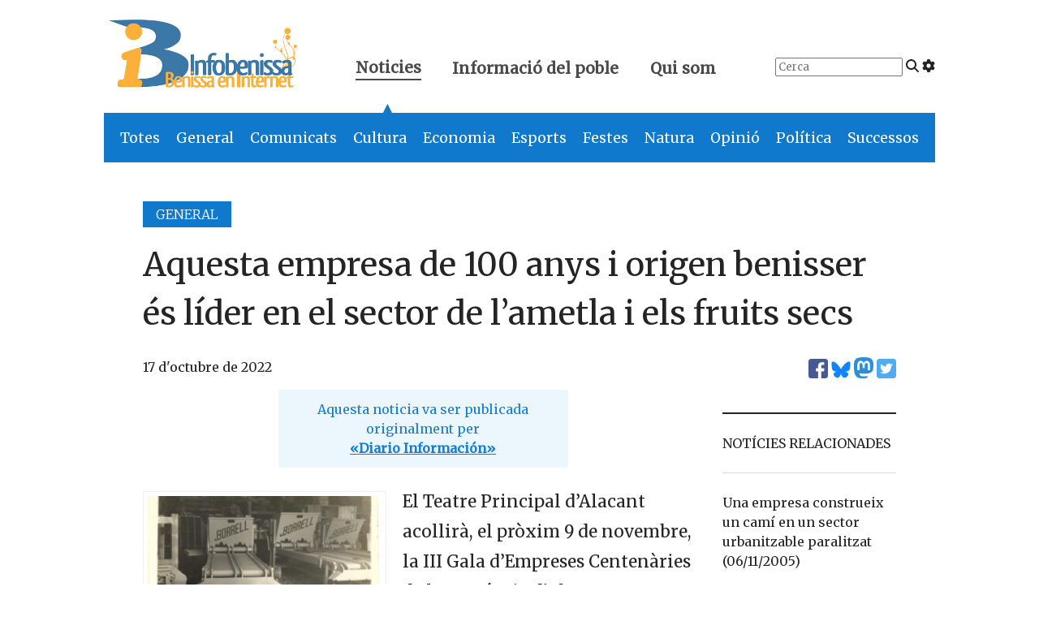

--- FILE ---
content_type: text/html; charset=UTF-8
request_url: https://www.infobenissa.com/noticies/general/aquesta-empresa-benissera-de-100-anys-es-lider-en-el-sector-de-lametla-i-els-fruits-secs/
body_size: 20375
content:
<!doctype html>
<!--[if lt IE 9]><html class="no-js no-svg ie lt-ie9 lt-ie8 lt-ie7" lang="ca"> <![endif]-->
<!--[if IE 9]><html class="no-js no-svg ie ie9 lt-ie9 lt-ie8" lang="ca"> <![endif]-->
<!--[if gt IE 9]><!--><html class="no-js no-svg" lang="ca"> <!--<![endif]-->
<head>
    <meta charset="UTF-8" />

    <link rel="preconnect" href="https://fonts.googleapis.com" crossorigin>
    <link rel="preload" as="style" href="https://fonts.googleapis.com/css2?family=Merriweather:wght@300;400&display=swap">
    <link rel="stylesheet" media="print" onload="this.onload=null;this.removeAttribute('media');" href="https://fonts.googleapis.com/css2?family=Merriweather:wght@300;400&display=swap">
    
    <script defer src="https://www.infobenissa.com/wp-content/themes/infobenissa/static/fontawesome.js" crossorigin="anonymous"></script>
    <link rel="stylesheet" href="https://www.infobenissa.com/wp-content/themes/infobenissa/static/main.css" type="text/css" media="screen" />
    <meta http-equiv="Content-Type" content="text/html; charset=UTF-8" />
    <meta http-equiv="X-UA-Compatible" content="IE=edge">
    <meta name="viewport" content="width=device-width, initial-scale=1">
    <link rel="author" href="https://www.infobenissa.com/wp-content/themes/infobenissa/humans.txt" />
    <link rel="pingback" href="https://www.infobenissa.com/xmlrpc.php" />
    <link rel="profile" href="http://gmpg.org/xfn/11">

    <!-- Google tag (gtag.js) -->
    <script async src="https://www.googletagmanager.com/gtag/js?id=G-0K00XNJQ5Q"></script>
    <script>
        window.dataLayer = window.dataLayer || [];
        function gtag(){dataLayer.push(arguments);}
        gtag('js', new Date());

        gtag('config', 'G-0K00XNJQ5Q');
    </script>

    <meta name='robots' content='index, follow, max-image-preview:large, max-snippet:-1, max-video-preview:-1' />
	<style>img:is([sizes="auto" i], [sizes^="auto," i]) { contain-intrinsic-size: 3000px 1500px }</style>
	
	<!-- This site is optimized with the Yoast SEO plugin v25.0 - https://yoast.com/wordpress/plugins/seo/ -->
	<title>Aquesta empresa de 100 anys i origen benisser és líder en el sector de l&#039;ametla i els fruits secs - Infobenissa</title>
	<link rel="canonical" href="https://www.infobenissa.com/noticies/general/aquesta-empresa-benissera-de-100-anys-es-lider-en-el-sector-de-lametla-i-els-fruits-secs/" />
	<meta property="og:locale" content="ca_ES" />
	<meta property="og:type" content="article" />
	<meta property="og:title" content="Aquesta empresa de 100 anys i origen benisser és líder en el sector de l&#039;ametla i els fruits secs - Infobenissa" />
	<meta property="og:description" content="El Teatre Principal d&#8217;Alacant acollirà, el pròxim 9 de novembre, la III Gala d&#8217;Empreses Centenàries de la província d&#8217;Alacant. Un esdeveniment organitzat per la Cambra d&#8217;Alacant i l&#8217;Associació de l&#8217;Empresa Familiar d&#8217;Alacant (AEFA) -amb el patrocini de Cajamar i la Diputació d&#8217;Alacant-, que té com a objectiu homenatjar les empreses més longeves de la nostra [&hellip;]" />
	<meta property="og:url" content="https://www.infobenissa.com/noticies/general/aquesta-empresa-benissera-de-100-anys-es-lider-en-el-sector-de-lametla-i-els-fruits-secs/" />
	<meta property="og:site_name" content="Infobenissa" />
	<meta property="article:publisher" content="https://www.facebook.com/Infobenissa" />
	<meta property="article:published_time" content="2022-10-17T13:16:57+00:00" />
	<meta property="og:image" content="https://www.infobenissa.com/wp-content/uploads/2022/10/foto1-300x169.jpeg" />
	<meta name="author" content="Joan B. Gandia" />
	<meta name="twitter:card" content="summary_large_image" />
	<meta name="twitter:creator" content="@infobenissa" />
	<meta name="twitter:site" content="@infobenissa" />
	<meta name="twitter:label1" content="Escrit per" />
	<meta name="twitter:data1" content="Joan B. Gandia" />
	<meta name="twitter:label2" content="Temps estimat de lectura" />
	<meta name="twitter:data2" content="10 minuts" />
	<script type="application/ld+json" class="yoast-schema-graph">{"@context":"https://schema.org","@graph":[{"@type":"Article","@id":"https://www.infobenissa.com/noticies/general/aquesta-empresa-benissera-de-100-anys-es-lider-en-el-sector-de-lametla-i-els-fruits-secs/#article","isPartOf":{"@id":"https://www.infobenissa.com/noticies/general/aquesta-empresa-benissera-de-100-anys-es-lider-en-el-sector-de-lametla-i-els-fruits-secs/"},"author":{"name":"Joan B. Gandia","@id":"https://www.infobenissa.com/#/schema/person/659dea6e22d3a4019d9d53e7f5528e9e"},"headline":"Aquesta empresa de 100 anys i origen benisser és líder en el sector de l&#8217;ametla i els fruits secs","datePublished":"2022-10-17T13:16:57+00:00","mainEntityOfPage":{"@id":"https://www.infobenissa.com/noticies/general/aquesta-empresa-benissera-de-100-anys-es-lider-en-el-sector-de-lametla-i-els-fruits-secs/"},"wordCount":2068,"commentCount":0,"publisher":{"@id":"https://www.infobenissa.com/#organization"},"image":{"@id":"https://www.infobenissa.com/noticies/general/aquesta-empresa-benissera-de-100-anys-es-lider-en-el-sector-de-lametla-i-els-fruits-secs/#primaryimage"},"thumbnailUrl":"https://www.infobenissa.com/wp-content/uploads/2022/10/foto1-300x169.jpeg","keywords":["Àngel Borrell Ivars","Borrell SA"],"articleSection":["Destacada","General"],"inLanguage":"ca","potentialAction":[{"@type":"CommentAction","name":"Comment","target":["https://www.infobenissa.com/noticies/general/aquesta-empresa-benissera-de-100-anys-es-lider-en-el-sector-de-lametla-i-els-fruits-secs/#respond"]}]},{"@type":"WebPage","@id":"https://www.infobenissa.com/noticies/general/aquesta-empresa-benissera-de-100-anys-es-lider-en-el-sector-de-lametla-i-els-fruits-secs/","url":"https://www.infobenissa.com/noticies/general/aquesta-empresa-benissera-de-100-anys-es-lider-en-el-sector-de-lametla-i-els-fruits-secs/","name":"Aquesta empresa de 100 anys i origen benisser és líder en el sector de l'ametla i els fruits secs - Infobenissa","isPartOf":{"@id":"https://www.infobenissa.com/#website"},"primaryImageOfPage":{"@id":"https://www.infobenissa.com/noticies/general/aquesta-empresa-benissera-de-100-anys-es-lider-en-el-sector-de-lametla-i-els-fruits-secs/#primaryimage"},"image":{"@id":"https://www.infobenissa.com/noticies/general/aquesta-empresa-benissera-de-100-anys-es-lider-en-el-sector-de-lametla-i-els-fruits-secs/#primaryimage"},"thumbnailUrl":"https://www.infobenissa.com/wp-content/uploads/2022/10/foto1-300x169.jpeg","datePublished":"2022-10-17T13:16:57+00:00","inLanguage":"ca","potentialAction":[{"@type":"ReadAction","target":["https://www.infobenissa.com/noticies/general/aquesta-empresa-benissera-de-100-anys-es-lider-en-el-sector-de-lametla-i-els-fruits-secs/"]}]},{"@type":"ImageObject","inLanguage":"ca","@id":"https://www.infobenissa.com/noticies/general/aquesta-empresa-benissera-de-100-anys-es-lider-en-el-sector-de-lametla-i-els-fruits-secs/#primaryimage","url":"https://www.infobenissa.com/wp-content/uploads/2022/10/foto1-300x169.jpeg","contentUrl":"https://www.infobenissa.com/wp-content/uploads/2022/10/foto1-300x169.jpeg"},{"@type":"WebSite","@id":"https://www.infobenissa.com/#website","url":"https://www.infobenissa.com/","name":"Infobenissa","description":"","publisher":{"@id":"https://www.infobenissa.com/#organization"},"potentialAction":[{"@type":"SearchAction","target":{"@type":"EntryPoint","urlTemplate":"https://www.infobenissa.com/?s={search_term_string}"},"query-input":{"@type":"PropertyValueSpecification","valueRequired":true,"valueName":"search_term_string"}}],"inLanguage":"ca"},{"@type":"Organization","@id":"https://www.infobenissa.com/#organization","name":"Infobenissa","url":"https://www.infobenissa.com/","logo":{"@type":"ImageObject","inLanguage":"ca","@id":"https://www.infobenissa.com/#/schema/logo/image/","url":"https://www.infobenissa.com/wp-content/uploads/2011/03/infobenissalogo.png","contentUrl":"https://www.infobenissa.com/wp-content/uploads/2011/03/infobenissalogo.png","width":453,"height":289,"caption":"Infobenissa"},"image":{"@id":"https://www.infobenissa.com/#/schema/logo/image/"},"sameAs":["https://www.facebook.com/Infobenissa","https://x.com/infobenissa"]},{"@type":"Person","@id":"https://www.infobenissa.com/#/schema/person/659dea6e22d3a4019d9d53e7f5528e9e","name":"Joan B. Gandia","image":{"@type":"ImageObject","inLanguage":"ca","@id":"https://www.infobenissa.com/#/schema/person/image/","url":"https://secure.gravatar.com/avatar/907fccd1efb80484e41b20895d6ee280c8c01d1425f7fca30e410e9410bfa2ce?s=96&d=mm&r=g","contentUrl":"https://secure.gravatar.com/avatar/907fccd1efb80484e41b20895d6ee280c8c01d1425f7fca30e410e9410bfa2ce?s=96&d=mm&r=g","caption":"Joan B. Gandia"},"url":"https://www.infobenissa.com/author/joanba/"}]}</script>
	<!-- / Yoast SEO plugin. -->


<link rel='dns-prefetch' href='//secure.gravatar.com' />
<link rel='dns-prefetch' href='//stats.wp.com' />
<link rel="alternate" type="application/rss+xml" title="Infobenissa &raquo; Canal d&#039;informació" href="https://www.infobenissa.com/feed/" />
<link rel="alternate" type="application/rss+xml" title="Infobenissa &raquo; Canal dels comentaris" href="https://www.infobenissa.com/comments/feed/" />
<link rel="alternate" type="application/rss+xml" title="Infobenissa &raquo; Aquesta empresa de 100 anys i origen benisser és líder en el sector de l&#8217;ametla i els fruits secs Canal dels comentaris" href="https://www.infobenissa.com/noticies/general/aquesta-empresa-benissera-de-100-anys-es-lider-en-el-sector-de-lametla-i-els-fruits-secs/feed/" />
<script type="text/javascript">
/* <![CDATA[ */
window._wpemojiSettings = {"baseUrl":"https:\/\/s.w.org\/images\/core\/emoji\/16.0.1\/72x72\/","ext":".png","svgUrl":"https:\/\/s.w.org\/images\/core\/emoji\/16.0.1\/svg\/","svgExt":".svg","source":{"concatemoji":"https:\/\/www.infobenissa.com\/wp-includes\/js\/wp-emoji-release.min.js?ver=6.8.3"}};
/*! This file is auto-generated */
!function(s,n){var o,i,e;function c(e){try{var t={supportTests:e,timestamp:(new Date).valueOf()};sessionStorage.setItem(o,JSON.stringify(t))}catch(e){}}function p(e,t,n){e.clearRect(0,0,e.canvas.width,e.canvas.height),e.fillText(t,0,0);var t=new Uint32Array(e.getImageData(0,0,e.canvas.width,e.canvas.height).data),a=(e.clearRect(0,0,e.canvas.width,e.canvas.height),e.fillText(n,0,0),new Uint32Array(e.getImageData(0,0,e.canvas.width,e.canvas.height).data));return t.every(function(e,t){return e===a[t]})}function u(e,t){e.clearRect(0,0,e.canvas.width,e.canvas.height),e.fillText(t,0,0);for(var n=e.getImageData(16,16,1,1),a=0;a<n.data.length;a++)if(0!==n.data[a])return!1;return!0}function f(e,t,n,a){switch(t){case"flag":return n(e,"\ud83c\udff3\ufe0f\u200d\u26a7\ufe0f","\ud83c\udff3\ufe0f\u200b\u26a7\ufe0f")?!1:!n(e,"\ud83c\udde8\ud83c\uddf6","\ud83c\udde8\u200b\ud83c\uddf6")&&!n(e,"\ud83c\udff4\udb40\udc67\udb40\udc62\udb40\udc65\udb40\udc6e\udb40\udc67\udb40\udc7f","\ud83c\udff4\u200b\udb40\udc67\u200b\udb40\udc62\u200b\udb40\udc65\u200b\udb40\udc6e\u200b\udb40\udc67\u200b\udb40\udc7f");case"emoji":return!a(e,"\ud83e\udedf")}return!1}function g(e,t,n,a){var r="undefined"!=typeof WorkerGlobalScope&&self instanceof WorkerGlobalScope?new OffscreenCanvas(300,150):s.createElement("canvas"),o=r.getContext("2d",{willReadFrequently:!0}),i=(o.textBaseline="top",o.font="600 32px Arial",{});return e.forEach(function(e){i[e]=t(o,e,n,a)}),i}function t(e){var t=s.createElement("script");t.src=e,t.defer=!0,s.head.appendChild(t)}"undefined"!=typeof Promise&&(o="wpEmojiSettingsSupports",i=["flag","emoji"],n.supports={everything:!0,everythingExceptFlag:!0},e=new Promise(function(e){s.addEventListener("DOMContentLoaded",e,{once:!0})}),new Promise(function(t){var n=function(){try{var e=JSON.parse(sessionStorage.getItem(o));if("object"==typeof e&&"number"==typeof e.timestamp&&(new Date).valueOf()<e.timestamp+604800&&"object"==typeof e.supportTests)return e.supportTests}catch(e){}return null}();if(!n){if("undefined"!=typeof Worker&&"undefined"!=typeof OffscreenCanvas&&"undefined"!=typeof URL&&URL.createObjectURL&&"undefined"!=typeof Blob)try{var e="postMessage("+g.toString()+"("+[JSON.stringify(i),f.toString(),p.toString(),u.toString()].join(",")+"));",a=new Blob([e],{type:"text/javascript"}),r=new Worker(URL.createObjectURL(a),{name:"wpTestEmojiSupports"});return void(r.onmessage=function(e){c(n=e.data),r.terminate(),t(n)})}catch(e){}c(n=g(i,f,p,u))}t(n)}).then(function(e){for(var t in e)n.supports[t]=e[t],n.supports.everything=n.supports.everything&&n.supports[t],"flag"!==t&&(n.supports.everythingExceptFlag=n.supports.everythingExceptFlag&&n.supports[t]);n.supports.everythingExceptFlag=n.supports.everythingExceptFlag&&!n.supports.flag,n.DOMReady=!1,n.readyCallback=function(){n.DOMReady=!0}}).then(function(){return e}).then(function(){var e;n.supports.everything||(n.readyCallback(),(e=n.source||{}).concatemoji?t(e.concatemoji):e.wpemoji&&e.twemoji&&(t(e.twemoji),t(e.wpemoji)))}))}((window,document),window._wpemojiSettings);
/* ]]> */
</script>
<style id='wp-emoji-styles-inline-css' type='text/css'>

	img.wp-smiley, img.emoji {
		display: inline !important;
		border: none !important;
		box-shadow: none !important;
		height: 1em !important;
		width: 1em !important;
		margin: 0 0.07em !important;
		vertical-align: -0.1em !important;
		background: none !important;
		padding: 0 !important;
	}
</style>
<link rel='stylesheet' id='wp-block-library-css' href='https://www.infobenissa.com/wp-includes/css/dist/block-library/style.min.css?ver=6.8.3' type='text/css' media='all' />
<style id='classic-theme-styles-inline-css' type='text/css'>
/*! This file is auto-generated */
.wp-block-button__link{color:#fff;background-color:#32373c;border-radius:9999px;box-shadow:none;text-decoration:none;padding:calc(.667em + 2px) calc(1.333em + 2px);font-size:1.125em}.wp-block-file__button{background:#32373c;color:#fff;text-decoration:none}
</style>
<link rel='stylesheet' id='mediaelement-css' href='https://www.infobenissa.com/wp-includes/js/mediaelement/mediaelementplayer-legacy.min.css?ver=4.2.17' type='text/css' media='all' />
<link rel='stylesheet' id='wp-mediaelement-css' href='https://www.infobenissa.com/wp-includes/js/mediaelement/wp-mediaelement.min.css?ver=6.8.3' type='text/css' media='all' />
<style id='jetpack-sharing-buttons-style-inline-css' type='text/css'>
.jetpack-sharing-buttons__services-list{display:flex;flex-direction:row;flex-wrap:wrap;gap:0;list-style-type:none;margin:5px;padding:0}.jetpack-sharing-buttons__services-list.has-small-icon-size{font-size:12px}.jetpack-sharing-buttons__services-list.has-normal-icon-size{font-size:16px}.jetpack-sharing-buttons__services-list.has-large-icon-size{font-size:24px}.jetpack-sharing-buttons__services-list.has-huge-icon-size{font-size:36px}@media print{.jetpack-sharing-buttons__services-list{display:none!important}}.editor-styles-wrapper .wp-block-jetpack-sharing-buttons{gap:0;padding-inline-start:0}ul.jetpack-sharing-buttons__services-list.has-background{padding:1.25em 2.375em}
</style>
<style id='global-styles-inline-css' type='text/css'>
:root{--wp--preset--aspect-ratio--square: 1;--wp--preset--aspect-ratio--4-3: 4/3;--wp--preset--aspect-ratio--3-4: 3/4;--wp--preset--aspect-ratio--3-2: 3/2;--wp--preset--aspect-ratio--2-3: 2/3;--wp--preset--aspect-ratio--16-9: 16/9;--wp--preset--aspect-ratio--9-16: 9/16;--wp--preset--color--black: #000000;--wp--preset--color--cyan-bluish-gray: #abb8c3;--wp--preset--color--white: #ffffff;--wp--preset--color--pale-pink: #f78da7;--wp--preset--color--vivid-red: #cf2e2e;--wp--preset--color--luminous-vivid-orange: #ff6900;--wp--preset--color--luminous-vivid-amber: #fcb900;--wp--preset--color--light-green-cyan: #7bdcb5;--wp--preset--color--vivid-green-cyan: #00d084;--wp--preset--color--pale-cyan-blue: #8ed1fc;--wp--preset--color--vivid-cyan-blue: #0693e3;--wp--preset--color--vivid-purple: #9b51e0;--wp--preset--gradient--vivid-cyan-blue-to-vivid-purple: linear-gradient(135deg,rgba(6,147,227,1) 0%,rgb(155,81,224) 100%);--wp--preset--gradient--light-green-cyan-to-vivid-green-cyan: linear-gradient(135deg,rgb(122,220,180) 0%,rgb(0,208,130) 100%);--wp--preset--gradient--luminous-vivid-amber-to-luminous-vivid-orange: linear-gradient(135deg,rgba(252,185,0,1) 0%,rgba(255,105,0,1) 100%);--wp--preset--gradient--luminous-vivid-orange-to-vivid-red: linear-gradient(135deg,rgba(255,105,0,1) 0%,rgb(207,46,46) 100%);--wp--preset--gradient--very-light-gray-to-cyan-bluish-gray: linear-gradient(135deg,rgb(238,238,238) 0%,rgb(169,184,195) 100%);--wp--preset--gradient--cool-to-warm-spectrum: linear-gradient(135deg,rgb(74,234,220) 0%,rgb(151,120,209) 20%,rgb(207,42,186) 40%,rgb(238,44,130) 60%,rgb(251,105,98) 80%,rgb(254,248,76) 100%);--wp--preset--gradient--blush-light-purple: linear-gradient(135deg,rgb(255,206,236) 0%,rgb(152,150,240) 100%);--wp--preset--gradient--blush-bordeaux: linear-gradient(135deg,rgb(254,205,165) 0%,rgb(254,45,45) 50%,rgb(107,0,62) 100%);--wp--preset--gradient--luminous-dusk: linear-gradient(135deg,rgb(255,203,112) 0%,rgb(199,81,192) 50%,rgb(65,88,208) 100%);--wp--preset--gradient--pale-ocean: linear-gradient(135deg,rgb(255,245,203) 0%,rgb(182,227,212) 50%,rgb(51,167,181) 100%);--wp--preset--gradient--electric-grass: linear-gradient(135deg,rgb(202,248,128) 0%,rgb(113,206,126) 100%);--wp--preset--gradient--midnight: linear-gradient(135deg,rgb(2,3,129) 0%,rgb(40,116,252) 100%);--wp--preset--font-size--small: 13px;--wp--preset--font-size--medium: 20px;--wp--preset--font-size--large: 36px;--wp--preset--font-size--x-large: 42px;--wp--preset--spacing--20: 0.44rem;--wp--preset--spacing--30: 0.67rem;--wp--preset--spacing--40: 1rem;--wp--preset--spacing--50: 1.5rem;--wp--preset--spacing--60: 2.25rem;--wp--preset--spacing--70: 3.38rem;--wp--preset--spacing--80: 5.06rem;--wp--preset--shadow--natural: 6px 6px 9px rgba(0, 0, 0, 0.2);--wp--preset--shadow--deep: 12px 12px 50px rgba(0, 0, 0, 0.4);--wp--preset--shadow--sharp: 6px 6px 0px rgba(0, 0, 0, 0.2);--wp--preset--shadow--outlined: 6px 6px 0px -3px rgba(255, 255, 255, 1), 6px 6px rgba(0, 0, 0, 1);--wp--preset--shadow--crisp: 6px 6px 0px rgba(0, 0, 0, 1);}:where(.is-layout-flex){gap: 0.5em;}:where(.is-layout-grid){gap: 0.5em;}body .is-layout-flex{display: flex;}.is-layout-flex{flex-wrap: wrap;align-items: center;}.is-layout-flex > :is(*, div){margin: 0;}body .is-layout-grid{display: grid;}.is-layout-grid > :is(*, div){margin: 0;}:where(.wp-block-columns.is-layout-flex){gap: 2em;}:where(.wp-block-columns.is-layout-grid){gap: 2em;}:where(.wp-block-post-template.is-layout-flex){gap: 1.25em;}:where(.wp-block-post-template.is-layout-grid){gap: 1.25em;}.has-black-color{color: var(--wp--preset--color--black) !important;}.has-cyan-bluish-gray-color{color: var(--wp--preset--color--cyan-bluish-gray) !important;}.has-white-color{color: var(--wp--preset--color--white) !important;}.has-pale-pink-color{color: var(--wp--preset--color--pale-pink) !important;}.has-vivid-red-color{color: var(--wp--preset--color--vivid-red) !important;}.has-luminous-vivid-orange-color{color: var(--wp--preset--color--luminous-vivid-orange) !important;}.has-luminous-vivid-amber-color{color: var(--wp--preset--color--luminous-vivid-amber) !important;}.has-light-green-cyan-color{color: var(--wp--preset--color--light-green-cyan) !important;}.has-vivid-green-cyan-color{color: var(--wp--preset--color--vivid-green-cyan) !important;}.has-pale-cyan-blue-color{color: var(--wp--preset--color--pale-cyan-blue) !important;}.has-vivid-cyan-blue-color{color: var(--wp--preset--color--vivid-cyan-blue) !important;}.has-vivid-purple-color{color: var(--wp--preset--color--vivid-purple) !important;}.has-black-background-color{background-color: var(--wp--preset--color--black) !important;}.has-cyan-bluish-gray-background-color{background-color: var(--wp--preset--color--cyan-bluish-gray) !important;}.has-white-background-color{background-color: var(--wp--preset--color--white) !important;}.has-pale-pink-background-color{background-color: var(--wp--preset--color--pale-pink) !important;}.has-vivid-red-background-color{background-color: var(--wp--preset--color--vivid-red) !important;}.has-luminous-vivid-orange-background-color{background-color: var(--wp--preset--color--luminous-vivid-orange) !important;}.has-luminous-vivid-amber-background-color{background-color: var(--wp--preset--color--luminous-vivid-amber) !important;}.has-light-green-cyan-background-color{background-color: var(--wp--preset--color--light-green-cyan) !important;}.has-vivid-green-cyan-background-color{background-color: var(--wp--preset--color--vivid-green-cyan) !important;}.has-pale-cyan-blue-background-color{background-color: var(--wp--preset--color--pale-cyan-blue) !important;}.has-vivid-cyan-blue-background-color{background-color: var(--wp--preset--color--vivid-cyan-blue) !important;}.has-vivid-purple-background-color{background-color: var(--wp--preset--color--vivid-purple) !important;}.has-black-border-color{border-color: var(--wp--preset--color--black) !important;}.has-cyan-bluish-gray-border-color{border-color: var(--wp--preset--color--cyan-bluish-gray) !important;}.has-white-border-color{border-color: var(--wp--preset--color--white) !important;}.has-pale-pink-border-color{border-color: var(--wp--preset--color--pale-pink) !important;}.has-vivid-red-border-color{border-color: var(--wp--preset--color--vivid-red) !important;}.has-luminous-vivid-orange-border-color{border-color: var(--wp--preset--color--luminous-vivid-orange) !important;}.has-luminous-vivid-amber-border-color{border-color: var(--wp--preset--color--luminous-vivid-amber) !important;}.has-light-green-cyan-border-color{border-color: var(--wp--preset--color--light-green-cyan) !important;}.has-vivid-green-cyan-border-color{border-color: var(--wp--preset--color--vivid-green-cyan) !important;}.has-pale-cyan-blue-border-color{border-color: var(--wp--preset--color--pale-cyan-blue) !important;}.has-vivid-cyan-blue-border-color{border-color: var(--wp--preset--color--vivid-cyan-blue) !important;}.has-vivid-purple-border-color{border-color: var(--wp--preset--color--vivid-purple) !important;}.has-vivid-cyan-blue-to-vivid-purple-gradient-background{background: var(--wp--preset--gradient--vivid-cyan-blue-to-vivid-purple) !important;}.has-light-green-cyan-to-vivid-green-cyan-gradient-background{background: var(--wp--preset--gradient--light-green-cyan-to-vivid-green-cyan) !important;}.has-luminous-vivid-amber-to-luminous-vivid-orange-gradient-background{background: var(--wp--preset--gradient--luminous-vivid-amber-to-luminous-vivid-orange) !important;}.has-luminous-vivid-orange-to-vivid-red-gradient-background{background: var(--wp--preset--gradient--luminous-vivid-orange-to-vivid-red) !important;}.has-very-light-gray-to-cyan-bluish-gray-gradient-background{background: var(--wp--preset--gradient--very-light-gray-to-cyan-bluish-gray) !important;}.has-cool-to-warm-spectrum-gradient-background{background: var(--wp--preset--gradient--cool-to-warm-spectrum) !important;}.has-blush-light-purple-gradient-background{background: var(--wp--preset--gradient--blush-light-purple) !important;}.has-blush-bordeaux-gradient-background{background: var(--wp--preset--gradient--blush-bordeaux) !important;}.has-luminous-dusk-gradient-background{background: var(--wp--preset--gradient--luminous-dusk) !important;}.has-pale-ocean-gradient-background{background: var(--wp--preset--gradient--pale-ocean) !important;}.has-electric-grass-gradient-background{background: var(--wp--preset--gradient--electric-grass) !important;}.has-midnight-gradient-background{background: var(--wp--preset--gradient--midnight) !important;}.has-small-font-size{font-size: var(--wp--preset--font-size--small) !important;}.has-medium-font-size{font-size: var(--wp--preset--font-size--medium) !important;}.has-large-font-size{font-size: var(--wp--preset--font-size--large) !important;}.has-x-large-font-size{font-size: var(--wp--preset--font-size--x-large) !important;}
:where(.wp-block-post-template.is-layout-flex){gap: 1.25em;}:where(.wp-block-post-template.is-layout-grid){gap: 1.25em;}
:where(.wp-block-columns.is-layout-flex){gap: 2em;}:where(.wp-block-columns.is-layout-grid){gap: 2em;}
:root :where(.wp-block-pullquote){font-size: 1.5em;line-height: 1.6;}
</style>
<style id='akismet-widget-style-inline-css' type='text/css'>

			.a-stats {
				--akismet-color-mid-green: #357b49;
				--akismet-color-white: #fff;
				--akismet-color-light-grey: #f6f7f7;

				max-width: 350px;
				width: auto;
			}

			.a-stats * {
				all: unset;
				box-sizing: border-box;
			}

			.a-stats strong {
				font-weight: 600;
			}

			.a-stats a.a-stats__link,
			.a-stats a.a-stats__link:visited,
			.a-stats a.a-stats__link:active {
				background: var(--akismet-color-mid-green);
				border: none;
				box-shadow: none;
				border-radius: 8px;
				color: var(--akismet-color-white);
				cursor: pointer;
				display: block;
				font-family: -apple-system, BlinkMacSystemFont, 'Segoe UI', 'Roboto', 'Oxygen-Sans', 'Ubuntu', 'Cantarell', 'Helvetica Neue', sans-serif;
				font-weight: 500;
				padding: 12px;
				text-align: center;
				text-decoration: none;
				transition: all 0.2s ease;
			}

			/* Extra specificity to deal with TwentyTwentyOne focus style */
			.widget .a-stats a.a-stats__link:focus {
				background: var(--akismet-color-mid-green);
				color: var(--akismet-color-white);
				text-decoration: none;
			}

			.a-stats a.a-stats__link:hover {
				filter: brightness(110%);
				box-shadow: 0 4px 12px rgba(0, 0, 0, 0.06), 0 0 2px rgba(0, 0, 0, 0.16);
			}

			.a-stats .count {
				color: var(--akismet-color-white);
				display: block;
				font-size: 1.5em;
				line-height: 1.4;
				padding: 0 13px;
				white-space: nowrap;
			}
		
</style>
<link rel='stylesheet' id='slb_core-css' href='https://www.infobenissa.com/wp-content/plugins/simple-lightbox/client/css/app.css?ver=2.9.4' type='text/css' media='all' />
<link rel="https://api.w.org/" href="https://www.infobenissa.com/wp-json/" /><link rel="alternate" title="JSON" type="application/json" href="https://www.infobenissa.com/wp-json/wp/v2/posts/34175" /><link rel="EditURI" type="application/rsd+xml" title="RSD" href="https://www.infobenissa.com/xmlrpc.php?rsd" />
<meta name="generator" content="WordPress 6.8.3" />
<link rel='shortlink' href='https://www.infobenissa.com/?p=34175' />
<link rel="alternate" title="oEmbed (JSON)" type="application/json+oembed" href="https://www.infobenissa.com/wp-json/oembed/1.0/embed?url=https%3A%2F%2Fwww.infobenissa.com%2Fnoticies%2Fgeneral%2Faquesta-empresa-benissera-de-100-anys-es-lider-en-el-sector-de-lametla-i-els-fruits-secs%2F" />
<link rel="alternate" title="oEmbed (XML)" type="text/xml+oembed" href="https://www.infobenissa.com/wp-json/oembed/1.0/embed?url=https%3A%2F%2Fwww.infobenissa.com%2Fnoticies%2Fgeneral%2Faquesta-empresa-benissera-de-100-anys-es-lider-en-el-sector-de-lametla-i-els-fruits-secs%2F&#038;format=xml" />
	<style>img#wpstats{display:none}</style>
		      
    <script src="https://unpkg.com/htmx.org@1.9.10"></script>
    <script src="https://unpkg.com/htmx.org/dist/ext/preload.js"></script>


			</head>

	<body class="wp-singular post-template-default single single-post postid-34175 single-format-standard wp-theme-infobenissa" data-template="base.twig" hx-ext="preload" preload="mouseover">

		<header hx-boost="true" hx-select="#content" hx-target="#content" hx-swap="outerHTML show:window:top">
			<div class="is-hidden-mobile">
    <section class="top-header level">
        <div class="level-left">
            <div class="level-item logo">
                <a href="https://www.infobenissa.com">
                <span aria-hidden="true">
                    <img alt="Infobenissa" class="logo" src="https://www.infobenissa.com/wp-content/themes/infobenissa/img/logo.png">
                    <span class="is-hidden">Infobenissa, Benissa en Internet</span>
                </span>
                </a>
            </div>
            <div class="level-item top-nav">
                <a class="active" href="#" id="top-menu-noticies">
                    Noticies
                    <span class="arrow is-hidden-mobile" id="noticies-arrow">▲</span>
                </a>
                <a href="#" id="top-menu-informacio">
                    Informació del poble
                    <span class="arrow is-hidden is-hidden-mobile" id="poble-arrow">▲</span>
                </a>
                <a href="/qui-som/" id="top-menu-quant-a">
                    Qui som
                </a>
            </div>
        </div>
        <div class="level-right top-right is-hidden-touch">
            <div class="level-item">
                <form id="top-search" action="/cercador-noticies/" method="get">
                    <input class="search-input" placeholder="Cerca" type="search" name="_s">
                    <i class="fa-solid fa-magnifying-glass"></i>
                    <a href="/cercador-noticies/"><i class="fa-solid fa-gear" title="Cerca avançada"></i></a>
                </form>
            </div>
                    </div>
    </section>
    <section class="second-level-nav">
        <nav class="second-noticies" id="second-noticies">
            <ul>
                <li class="is-general"><a href="/noticies/">Totes</a></li>
                <li class="is-general"><a href="/noticies/general/">General</a></li>
                <li class="is-comunicat"><a href="/noticies/comunicat/">Comunicats</a></li>
                <li class="is-cultura"><a href="/noticies/cultura/">Cultura</a></li>
                <li class="is-economia"><a href="/noticies/economia/">Economia</a></li>
                <li class="is-esports"><a href="/noticies/esports/">Esports</a></li>
                <li class="is-festes"><a href="/noticies/festes/">Festes</a></li>
                <li class="is-natura"><a href="/noticies/natura/">Natura</a></li>
                <li class="is-opinio"><a href="/noticies/opinio/">Opinió</a></li>
                <li class="is-politica"><a href="/noticies/politica/">Política</a></li>
                <li class="is-successos"><a href="/noticies/successos/">Successos</a></li>
            </ul>
        </nav>
        <nav class="second-poble is-hidden" id="second-poble">
            <ul>
                <li><a hx-disable="hx-disable" href="/eleccions/">Eleccions 2023</a></li>
                <li><a href="/historia-de-benissa/">Història de Benissa</a></li>
                <li><a href="/especial/">Especials informatius</a></li>
                <li><a href="/preguntes-al-cronista/">Preguntes al cronista</a></li>
                <li><a hx-disable="hx-disable" href="/la-cambra/">La cambra: documents d'interés</a></li>
            </ul>
        </nav>
    </section>
</div>
<div class="is-hidden-tablet">
    <nav aria-label="main navigation" class="navbar" role="navigation">
        <div class="navbar-brand">
            <a class="navbar-item" href="/" aria-label="Infobenissa">
                <img alt="" src="https://www.infobenissa.com/wp-content/themes/infobenissa/img/logo-square.png">
                <img alt="Infobenissa" src="https://www.infobenissa.com/wp-content/themes/infobenissa/img/ib-marca.png">
            </a>
            <a aria-expanded="false" aria-label="menu" class="navbar-burger" data-target="navbarMobile" role="button">
                <span aria-hidden="true"></span>
                <span aria-hidden="true"></span>
                <span aria-hidden="true"></span>
            </a>
        </div>

        <div class="navbar-menu" id="navbarMobile">
            <div class="navbar-start">
                <div class="navbar-item has-dropdown" id="navbarNoticies">
                    <a aria-expanded="false" aria-label="menu" class="navbar-link" data-target="navbarNoticies"
                       role="button">
                        Notícies
                    </a>
                    <ul class="navbar-dropdown">
                        <li class="navbar-item is-general"><a href="/noticies/">Totes</a></li>
                        <li class="navbar-item is-general"><a href="/noticies/general/">General</a></li>
                        <li class="navbar-item is-comunicat"><a href="/noticies/comunicat/">Comunicats</a></li>
                        <li class="navbar-item is-cultura"><a href="/noticies/cultura/">Cultura</a></li>
                        <li class="navbar-item is-economia"><a href="/noticies/economia/">Economia</a></li>
                        <li class="navbar-item is-esports"><a href="/noticies/esports/">Esports</a></li>
                        <li class="navbar-item is-festes"><a href="/noticies/festes/">Festes</a></li>
                        <li class="navbar-item is-natura"><a href="/noticies/natura/">Natura</a></li>
                        <li class="navbar-item is-opinio"><a href="/noticies/opinio/">Opinió</a></li>
                        <li class="navbar-item is-politica"><a href="/noticies/politica/">Política</a></li>
                        <li class="navbar-item is-successos"><a href="/noticies/successos/">Successos</a></li>
                    </ul>
                </div>
                <div class="navbar-item has-dropdown" id="navbarPoble">
                    <a aria-expanded="false" aria-label="menu" class="navbar-link" data-target="navbarPoble"
                       role="button">
                        Informació del poble
                    </a>
                    <ul class="navbar-dropdown">
                        <li class="navbar-item"><a hx-disable="hx-disable" href="/eleccions/">Eleccions 2023</a></li>
                        <li class="navbar-item"><a href="/historia-de-benissa/">Història de Benissa</a></li>
                        <li class="navbar-item"><a href="/especial/">Especials informatius</a></li>
                        <li class="navbar-item"><a href="/preguntes-al-cronista/">Preguntes al cronista</a></li>
                        <li class="navbar-item"><a hx-disable="hx-disable" href="/la-cambra/">La cambra: documents d'interés</a></li>
                    </ul>
                </div>

            </div>
        </div>
    </nav>
</div>		</header>

		<section id="content" role="main" class="content-wrapper">
						<div class="wrapper ">
					<section class="section">
		<article class="post-type-post" id="post-34175">
			<div class="is-clearfix mt-6 mb-6">
							<div class="news-tag tag is-general is-image-tag">General</div>
						</div>
			<h1 class="article-h1">Aquesta empresa de 100 anys i origen benisser és líder en el sector de l&#8217;ametla i els fruits secs</h1>
			<p class="single-metadata">
				<time datetime="">17 d'octubre de 2022</time>
								<span class="social-links is-pulled-right">
    <a href="http://www.facebook.com/sharer.php?u=https://www.infobenissa.com/noticies/general/aquesta-empresa-benissera-de-100-anys-es-lider-en-el-sector-de-lametla-i-els-fruits-secs/" target="_blank">
        <img alt="Comparteix al Facebook" src="https://www.infobenissa.com/wp-content/themes/infobenissa/img/icons/facebook.png" />
    </a>
    <a href="https://bsky.app/intent/compose?text=Aquesta empresa de 100 anys i origen benisser és líder en el sector de l&#8217;ametla i els fruits secs.%20https://www.infobenissa.com/noticies/general/aquesta-empresa-benissera-de-100-anys-es-lider-en-el-sector-de-lametla-i-els-fruits-secs/" target="_blank">
        <img alt="Comparteix al Bluesky" src="https://www.infobenissa.com/wp-content/themes/infobenissa/img/icons/bluesky.svg" />
    </a>
    <a href="https://mastodonshare.com/?text=Aquesta empresa de 100 anys i origen benisser és líder en el sector de l&#8217;ametla i els fruits secs&url=https://www.infobenissa.com/noticies/general/aquesta-empresa-benissera-de-100-anys-es-lider-en-el-sector-de-lametla-i-els-fruits-secs/" target="_blank">
        <img alt="Comparteix al Mastodon" src="https://www.infobenissa.com/wp-content/themes/infobenissa/img/icons/mastodon.svg" />
    </a>
    <a href="https://twitter.com/intent/tweet?text=Aquesta empresa de 100 anys i origen benisser és líder en el sector de l&#8217;ametla i els fruits secs&url=https://www.infobenissa.com/noticies/general/aquesta-empresa-benissera-de-100-anys-es-lider-en-el-sector-de-lametla-i-els-fruits-secs/" target="_blank">
        <img alt="Comparteix al Twitter" src="https://www.infobenissa.com/wp-content/themes/infobenissa/img/icons/twitter.png" />
    </a>
</span>			</p>
						<div class="columns mt-3">
				<section class="article-content column is-9">
										    <div class="columns">
        <aside class="font notification is-primary is-light column is-half is-offset-one-quarter has-text-centered">
            Aquesta noticia va ser publicada originalment per<br />
                            <a href="https://www.informacion.es/alicante/2022/10/15/empresa-alicantina-almendras-frutos-secos-borrell-77236498.html">«Diario Información»</a>
                    </aside>
    </div>
<div class="article-body content">
    <figure id="attachment_34176" aria-describedby="caption-attachment-34176" style="width: 300px" class="wp-caption alignleft"><a href="https://www.infobenissa.com/wp-content/uploads/2022/10/foto1.jpeg" data-slb-active="1" data-slb-asset="1247874218" data-slb-internal="0" data-slb-group="34175"><img fetchpriority="high" decoding="async" class="size-medium wp-image-34176" src="https://www.infobenissa.com/wp-content/uploads/2022/10/foto1-300x169.jpeg" alt="Una màquina processadora de fruits secs de Borrell" width="300" height="169" srcset="https://www.infobenissa.com/wp-content/uploads/2022/10/foto1-300x169.jpeg 300w, https://www.infobenissa.com/wp-content/uploads/2022/10/foto1-1024x576.jpeg 1024w, https://www.infobenissa.com/wp-content/uploads/2022/10/foto1-768x432.jpeg 768w, https://www.infobenissa.com/wp-content/uploads/2022/10/foto1-600x338.jpeg 600w, https://www.infobenissa.com/wp-content/uploads/2022/10/foto1.jpeg 1200w" sizes="(max-width: 300px) 100vw, 300px" /></a><figcaption id="caption-attachment-34176" class="wp-caption-text">Una màquina processadora de fruits secs de Borrell</figcaption></figure>
<p>El Teatre Principal d&#8217;Alacant acollirà, el pròxim 9 de novembre, la III Gala d&#8217;Empreses Centenàries de la província d&#8217;Alacant. Un esdeveniment organitzat per la Cambra d&#8217;Alacant i l&#8217;Associació de l&#8217;Empresa Familiar d&#8217;Alacant (AEFA) -amb el patrocini de Cajamar i la Diputació d&#8217;Alacant-, que té com a objectiu homenatjar les empreses més longeves de la nostra zona i convidar-les a pertànyer al Club d&#8217;Empreses Centenàries de la província.</p>
<p>Aquesta edició reconeixerà la trajectòria de set companyies que acumulen més d&#8217;un segle de vida a la seua esquena: Borrell S.A., és una d&#8217;elles. Es tracta d&#8217;una empresa dedicada a la fabricació de maquinària per al processament d&#8217;ametles i altres fruits secs, que està situada a Dénia però que compta amb seu als Estats Units i un ampli mercat en països de tot el món.</p>
<figure id="attachment_34177" aria-describedby="caption-attachment-34177" style="width: 300px" class="wp-caption alignleft"><a href="https://www.infobenissa.com/wp-content/uploads/2022/10/foto2.jpeg" data-slb-active="1" data-slb-asset="41255127" data-slb-internal="0" data-slb-group="34175"><img decoding="async" class="size-medium wp-image-34177" src="https://www.infobenissa.com/wp-content/uploads/2022/10/foto2-300x169.jpeg" alt="Màquina separadora" width="300" height="169" srcset="https://www.infobenissa.com/wp-content/uploads/2022/10/foto2-300x169.jpeg 300w, https://www.infobenissa.com/wp-content/uploads/2022/10/foto2-1024x576.jpeg 1024w, https://www.infobenissa.com/wp-content/uploads/2022/10/foto2-768x432.jpeg 768w, https://www.infobenissa.com/wp-content/uploads/2022/10/foto2-600x338.jpeg 600w, https://www.infobenissa.com/wp-content/uploads/2022/10/foto2.jpeg 1200w" sizes="(max-width: 300px) 100vw, 300px" /></a><figcaption id="caption-attachment-34177" class="wp-caption-text">Màquina separadora</figcaption></figure>
<p>Aquest 2022, precisament, la companyia celebra el seu 100 aniversari i aquesta és la seua història.</p>
<p><strong>Ángel Borrell i el taller de Benissa</strong></p>
<p>Ángel Borrell Ivars naix a Benissa el 24 d&#8217;octubre de 1895, i és el més xicotet dels quatre germans que havien sobreviscut. Per davant d&#8217;ell anaven Francisco (nascut el 1885), Antonio (el 1889) i Joaquín (el 1892). Els seus pares, José Borrell Cervera i María Ana Ivars Ivars s&#8217;havien casat el 1876 i també eren de Benissa.</p>
<p>Després del seu pas per Barcelona -on es va formar com a mecànic- i una difícil experiència al costat del seu germà Joaquín als Estats Units com a emigrants, Ángel Borrell torna a Benissa a la fi de 1921 i es casa amb Carmen Collado Salort, veïna de Dénia, tenint dos fills: José Borrell Collado, que naix el 1922 i Ana María, que ho fa el 1926.</p>
<figure id="attachment_34178" aria-describedby="caption-attachment-34178" style="width: 300px" class="wp-caption alignleft"><a href="https://www.infobenissa.com/wp-content/uploads/2022/10/foto3.jpeg" data-slb-active="1" data-slb-asset="1566783557" data-slb-internal="0" data-slb-group="34175"><img decoding="async" class="size-medium wp-image-34178" src="https://www.infobenissa.com/wp-content/uploads/2022/10/foto3-300x169.jpeg" alt="Instal·lacions al C/ Patricio Ferrandiz" width="300" height="169" srcset="https://www.infobenissa.com/wp-content/uploads/2022/10/foto3-300x169.jpeg 300w, https://www.infobenissa.com/wp-content/uploads/2022/10/foto3-1024x576.jpeg 1024w, https://www.infobenissa.com/wp-content/uploads/2022/10/foto3-768x432.jpeg 768w, https://www.infobenissa.com/wp-content/uploads/2022/10/foto3-600x338.jpeg 600w, https://www.infobenissa.com/wp-content/uploads/2022/10/foto3.jpeg 1200w" sizes="(max-width: 300px) 100vw, 300px" /></a><figcaption id="caption-attachment-34178" class="wp-caption-text">Instal·lacions al C/ Patricio Ferrandiz</figcaption></figure>
<p>En aquest temps, Ángel Borrell Ivars obri a Benissa un primer negoci anomenat &#8220;Garage Ideal&#8221;: un taller de maquinària i reparacions d&#8217;automòbil. Ací comença la seua marxa en el món de les màquines per al processament de fruits secs.</p>
<p>És el 1922 quan registra la primera patent d&#8217;una màquina per a trencar ametles. Posteriorment, el 1925, sol·licita el registre de tres nous models: una màquina partidora d&#8217;ametles millorada i una separadora de corfes trencades i ametllons.</p>
<p>L&#8217;any 1926, Ángel Borrell patenta una màquina partidora i separadora amb el nom: &#8220;La Ideal Almendrera&#8221;. Aquesta màquina s&#8217;esmenta com &#8220;la suprema màquina de partir ametles i separant la llavor de la corfa&#8221;.</p>
<p>El 1932, Ángel Borrell crea un model més gran de partidora i la patenta. No obstant això, tant aquesta màquina com la de 1926, més xicoteta, tenien un problema de trepidació: la sacsejada feia que haguera d&#8217;estar subjecta fortament a una paret sòlida, a més de tindre un rendiment baix. Per tant, Borrell decideix perfeccionar la seua màquina, finalitzant el 1935, amb la introducció d&#8217;un nou sistema d&#8217;eix o arbre d&#8217;excèntriques. Aquesta millora permetrà que la màquina estiga solta i tinga el doble de rendiment.</p>
<p>Amb aquesta innovació, el taller de Benissa comença a fabricar, en exclusiva, les seues pròpies màquines. El nou negoci, emplaçat al mateix lloc, es passarà a anomenar: &#8220;Fábrica de máquinas para partir almendra. Modelo A, B, patentado, de alto rendimiento, sin trepidaciones, con rodamientos a bolas. Talleres de Maquinaria, Angel Borrell Ivars».</p>
<p><strong>El període de la Guerra Civil</strong></p>
<figure id="attachment_34179" aria-describedby="caption-attachment-34179" style="width: 300px" class="wp-caption alignleft"><a href="https://www.infobenissa.com/wp-content/uploads/2022/10/2d54c8ec-a767-44fa-8f1d-f1286c36f364_16-9-discover-aspect-ratio_default_0.jpeg" data-slb-active="1" data-slb-asset="616418265" data-slb-internal="0" data-slb-group="34175"><img loading="lazy" decoding="async" class="size-medium wp-image-34179" src="https://www.infobenissa.com/wp-content/uploads/2022/10/2d54c8ec-a767-44fa-8f1d-f1286c36f364_16-9-discover-aspect-ratio_default_0-300x169.jpeg" alt="Exposició a València. Màquina separadora" width="300" height="169" srcset="https://www.infobenissa.com/wp-content/uploads/2022/10/2d54c8ec-a767-44fa-8f1d-f1286c36f364_16-9-discover-aspect-ratio_default_0-300x169.jpeg 300w, https://www.infobenissa.com/wp-content/uploads/2022/10/2d54c8ec-a767-44fa-8f1d-f1286c36f364_16-9-discover-aspect-ratio_default_0-1024x576.jpeg 1024w, https://www.infobenissa.com/wp-content/uploads/2022/10/2d54c8ec-a767-44fa-8f1d-f1286c36f364_16-9-discover-aspect-ratio_default_0-768x432.jpeg 768w, https://www.infobenissa.com/wp-content/uploads/2022/10/2d54c8ec-a767-44fa-8f1d-f1286c36f364_16-9-discover-aspect-ratio_default_0-600x338.jpeg 600w, https://www.infobenissa.com/wp-content/uploads/2022/10/2d54c8ec-a767-44fa-8f1d-f1286c36f364_16-9-discover-aspect-ratio_default_0.jpeg 1200w" sizes="auto, (max-width: 300px) 100vw, 300px" /></a><figcaption id="caption-attachment-34179" class="wp-caption-text">Exposició a València. Màquina separadora</figcaption></figure>
<p>A l&#8217;inici de la guerra, Ángel Borrell Ivars i la seua família fugen de Benissa cap a Dénia en tindre alguns problemes polítics. La seua dona, Teresa Collado, era nascuda allí, on es queden fins al final del conflicte bèl·lic, quan ja decideixen instal·lar-se definitivament.</p>
<p>Durant els anys que va durar la guerra, Ángel Borrell Ivars no tenia obert cap taller, encara que per les cartes i altres documents, sembla que la casa on vivia a Dénia, al carrer Pare Pedro, li serviria com a lloc provisional per a treballar de mecànic: ell i el seu fill, José Borrell Collado, que el 1936 ja tenia 14 anys.</p>
<p>En acabar la guerra, el dia 1 d&#8217;abril de 1939, es conserva el valuós testimoniatge d&#8217;un diari que el fill escriu durant huit dies: del 23 al 30 d&#8217;abril. Durant eixe temps i de manera breu, conta la seua perícia anant a Benissa a recuperar les eines de son pare i la tornada a Dénia sense res. Dies més tard, sa mare visita Benissa i aconsegueix recuperar part de les ferramentes del taller, que arriben el dissabte en camió a Dénia.</p>
<p>Cal assenyalar el fet que són José Borrell o sa mare els que van a Benissa per les ferramentes, i no acudeix el pare, Ángel Borrell. Això sembla una constatació del que la memòria oral conta: que va estar a la presó una vegada acabada la guerra.</p>
<p><strong>El primer taller de Dénia</strong></p>
<p>En acabar la guerra, el fill -José Borrell- treballa des de la casa familiar i acudeix tots els dies a veure son pare i preguntar-li coses del taller i de mecànica. En passar uns quants mesos, Ángel Borrell és absolt i llavors, pare i fill obrin un taller a Dénia, el dia 27 d&#8217;octubre de 1939.</p>
<p>El taller de Dénia comença amb la fabricació de màquines amb el nou sistema sense trepidació. També ofereixen la reparació i reconstrucció de trencadores &#8220;La Ideal Almendrera&#8221; i de qualsevol altra marca, així com la venda de separadors. A partir de l&#8217;any 1944, en el taller també construeixen màquines de desraspar i classificar panses, també per a traure els pinyols.</p>
<p>Al setembre de 1947 s&#8217;inicien els tràmits per a patentar la &#8220;Nova màquina partidora separadora d&#8217;ametles&#8221;, que es registra a l&#8217;any següent. La nova invenció, juntament amb el canvi de titularitat del taller, iniciaran un període d&#8217;expansió de l&#8217;empresa.</p>
<p><strong>José Borrell i el taller de C/ Tallandé</strong></p>
<figure id="attachment_34180" aria-describedby="caption-attachment-34180" style="width: 300px" class="wp-caption alignleft"><a href="https://www.infobenissa.com/wp-content/uploads/2022/10/foto4.jpeg" data-slb-active="1" data-slb-asset="494808128" data-slb-internal="0" data-slb-group="34175"><img loading="lazy" decoding="async" class="size-medium wp-image-34180" src="https://www.infobenissa.com/wp-content/uploads/2022/10/foto4-300x169.jpeg" alt="Façana del taller al C/ Tallande" width="300" height="169" srcset="https://www.infobenissa.com/wp-content/uploads/2022/10/foto4-300x169.jpeg 300w, https://www.infobenissa.com/wp-content/uploads/2022/10/foto4-1024x576.jpeg 1024w, https://www.infobenissa.com/wp-content/uploads/2022/10/foto4-768x432.jpeg 768w, https://www.infobenissa.com/wp-content/uploads/2022/10/foto4-600x338.jpeg 600w, https://www.infobenissa.com/wp-content/uploads/2022/10/foto4.jpeg 1200w" sizes="auto, (max-width: 300px) 100vw, 300px" /></a><figcaption id="caption-attachment-34180" class="wp-caption-text">Façana del taller al C/ Tallande</figcaption></figure>
<p>Durant el període 1947-48 es produeix el trasllat del taller a un local més ampli al carrer Tallandé número 10, així com la inscripció del negoci a nom del fill, José Borrell Collado.</p>
<p>En aquests anys, el nou propietari inicia una important tasca de visitar totes les trencadores de la província d&#8217;Alacant i limítrofes. Això es veurà reflectit en l&#8217;augment de construcció de les noves màquines. De fet, durant els anys 1949-50 es fa una fulla publicitària que s&#8217;envia a totes les adreces relacionades amb el processament de les ametles. Així mateix, el 1951 s&#8217;inscriu la marca «Borrell».</p>
<p>Després de patentar les noves màquines, s&#8217;inicien els tràmits per al seu registre en diversos països europeus com Itàlia i Portugal. Durant aquests anys també comença l&#8217;exportació de màquines a l&#8217;estranger, que comença amb Orà, Algèria, el 1950. El volum de màquines exportades anirà augmentant així com el nombre de països, majoritàriament de la riba del Mediterrani, com el Marroc, Israel o Grècia.</p>
<p>A l&#8217;octubre de 1957 es produeix una forta inundació en la zona de Dénia, que afectarà les instal·lacions de l&#8217;empresa. Les màquines que estaven construint-se es passen a les naus de davant -que s&#8217;estaven alçant-, perquè no es feren malbé. Als anys següents, s&#8217;acabaran d&#8217;acabar aquestes naus i es passarà a treballar allí l&#8217;any 1960.</p>
<p><strong>Les naus de C/ Patricio Ferrándiz</strong></p>
<figure id="attachment_34181" aria-describedby="caption-attachment-34181" style="width: 300px" class="wp-caption alignleft"><a href="https://www.infobenissa.com/wp-content/uploads/2022/10/foto5.jpeg" data-slb-active="1" data-slb-asset="1378309042" data-slb-internal="0" data-slb-group="34175"><img loading="lazy" decoding="async" class="size-medium wp-image-34181" src="https://www.infobenissa.com/wp-content/uploads/2022/10/foto5-300x169.jpeg" alt="Interior de les instal·lacions al C/ Patricio Ferrandiz" width="300" height="169" srcset="https://www.infobenissa.com/wp-content/uploads/2022/10/foto5-300x169.jpeg 300w, https://www.infobenissa.com/wp-content/uploads/2022/10/foto5-1024x576.jpeg 1024w, https://www.infobenissa.com/wp-content/uploads/2022/10/foto5-768x432.jpeg 768w, https://www.infobenissa.com/wp-content/uploads/2022/10/foto5-600x338.jpeg 600w, https://www.infobenissa.com/wp-content/uploads/2022/10/foto5.jpeg 1200w" sizes="auto, (max-width: 300px) 100vw, 300px" /></a><figcaption id="caption-attachment-34181" class="wp-caption-text">Interior de les instal·lacions al C/ Patricio Ferrandiz</figcaption></figure>
<p>Al maig de 1960 se sol·licita el permís municipal per al trasllat de l&#8217;empresa a les noves instal·lacions, situades just enfront de les anteriors, al carrer Patricio Ferrándiz 22.</p>
<p>La dècada dels 60 serà d&#8217;expansió econòmica a nivell estatal i europeu. Es veu un augment de les partidores, no només a Alacant, València i Castelló, sinó en pràcticament totes les províncies d&#8217;Espanya, que es mantindrà al llarg dels anys 70.</p>
<p>La construcció de la maquinària en eixe moment encara era semi-metàl·lica però, en la segona meitat dels anys 1970, anirà substituint-se la fusta definitivament per les planxes metàl·liques.</p>
<p><strong>José Borrell S.A. i la 3a generació</strong></p>
<figure id="attachment_34182" aria-describedby="caption-attachment-34182" style="width: 300px" class="wp-caption alignleft"><a href="https://www.infobenissa.com/wp-content/uploads/2022/10/foto6.jpeg" data-slb-active="1" data-slb-asset="228628096" data-slb-internal="0" data-slb-group="34175"><img loading="lazy" decoding="async" class="size-medium wp-image-34182" src="https://www.infobenissa.com/wp-content/uploads/2022/10/foto6-300x169.jpeg" alt="Treballadors de la fàbrica de Borrell a Dénia" width="300" height="169" srcset="https://www.infobenissa.com/wp-content/uploads/2022/10/foto6-300x169.jpeg 300w, https://www.infobenissa.com/wp-content/uploads/2022/10/foto6-1024x576.jpeg 1024w, https://www.infobenissa.com/wp-content/uploads/2022/10/foto6-768x432.jpeg 768w, https://www.infobenissa.com/wp-content/uploads/2022/10/foto6-600x338.jpeg 600w, https://www.infobenissa.com/wp-content/uploads/2022/10/foto6.jpeg 1200w" sizes="auto, (max-width: 300px) 100vw, 300px" /></a><figcaption id="caption-attachment-34182" class="wp-caption-text">Treballadors de la fàbrica de Borrell a Dénia</figcaption></figure>
<p>Antonio Roig Álvarez s&#8217;incorpora a l&#8217;empresa a la fi dels 70 i aconsegueix expandir les vendes fins convertir l&#8217;empresa en líder del seu sector. El 1990 es crea, oficialment, la societat «José Borrell S.A.». Fins a eixa data els seus socis havien treballat com a autònoms.</p>
<p>En aquesta època Josefa Borrell va succeir son pare en la gerència i administració de l&#8217;empresa, consolidant la tasca realitzada tant en l&#8217;aspecte tecnològic com patrimonial. I és en 1999 quan l&#8217;empresa comença el seu trasllat a la fàbrica actual, al polígon industrial de Dénia.</p>
<p>El 2008 es crea una empresa filial als Estats Units, &#8220;Borrell USA Corp.&#8221;, amb seu a Merced (Califòrnia). I cap a l&#8217;any 2010, l&#8217;empresa finalitza el procés de transmissió patrimonial, fent-se càrrec la família Roig-Borrell de la fàbrica, la qual cosa suposa la compra de les accions d&#8217;altres membres de la família que eixiran de la gestió de l&#8217;empresa per a dedicar-se a altres ocupacions.</p>
<p><strong>Un futur ple de reptes</strong></p>
<figure id="attachment_34183" aria-describedby="caption-attachment-34183" style="width: 300px" class="wp-caption alignleft"><a href="https://www.infobenissa.com/wp-content/uploads/2022/10/foto7.jpeg" data-slb-active="1" data-slb-asset="784554051" data-slb-internal="0" data-slb-group="34175"><img loading="lazy" decoding="async" class="size-medium wp-image-34183" src="https://www.infobenissa.com/wp-content/uploads/2022/10/foto7-300x169.jpeg" alt="Instal·lacions de la fàbrica de Borrell a Dénia" width="300" height="169" srcset="https://www.infobenissa.com/wp-content/uploads/2022/10/foto7-300x169.jpeg 300w, https://www.infobenissa.com/wp-content/uploads/2022/10/foto7-1024x576.jpeg 1024w, https://www.infobenissa.com/wp-content/uploads/2022/10/foto7-768x432.jpeg 768w, https://www.infobenissa.com/wp-content/uploads/2022/10/foto7-600x338.jpeg 600w, https://www.infobenissa.com/wp-content/uploads/2022/10/foto7.jpeg 1200w" sizes="auto, (max-width: 300px) 100vw, 300px" /></a><figcaption id="caption-attachment-34183" class="wp-caption-text">Instal·lacions de la fàbrica de Borrell a Dénia</figcaption></figure>
<p>Actualment, l&#8217;empresa afronta un futur ple de desafiaments de tota mena, amb plena confiança a donar-hi resposta. Es troba ja en la seua quarta generació familiar, que representa el fill de Josefa Borrell, José Roig Borrell (director general), i Charles Boddy (director comercial), encara que la tercera generació (Josefa) encara segueix al peu del canó com a gerent. &#8220;Antonio Roig, mon pare, es va jubilar recentment després de més de 40 anys com a director de vendes, però continua visitant la fàbrica assíduament&#8221;, afirma l&#8217;actual director general de Borrell.</p>
<p>L&#8217;empresa continua amb el seu compromís de fer possible que les ametles, i altres fruits secs d&#8217;enorme valor nutricional, puguen arribar a l&#8217;oferta alimentària del major nombre de persones, que la seua qualitat es veja inalterada, que el consum siga segur, que el processament siga eficient i respectuós amb el medi ambient, i que reduïsca costos i riscos des del camp fins la taula.</p>
<p>En l&#8217;última dècada, l&#8217;empresa ha completat el relleu generacional, ha obert o expandit nous mercats a Alemanya, Austràlia, Algèria, Xile, França, Israel, Itàlia, Portugal, Sud-àfrica i Turquia, entre d&#8217;altres, a més de consolidar la seua posició als Estats Units.</p>
<figure id="attachment_34184" aria-describedby="caption-attachment-34184" style="width: 300px" class="wp-caption alignleft"><a href="https://www.infobenissa.com/wp-content/uploads/2022/10/foto8.jpeg" data-slb-active="1" data-slb-asset="712040136" data-slb-internal="0" data-slb-group="34175"><img loading="lazy" decoding="async" class="size-medium wp-image-34184" src="https://www.infobenissa.com/wp-content/uploads/2022/10/foto8-300x169.jpeg" alt="Antonio Roig i Josefa Borrell (tercera generació) juntament amb José Roig, actual director general de la companyia" width="300" height="169" srcset="https://www.infobenissa.com/wp-content/uploads/2022/10/foto8-300x169.jpeg 300w, https://www.infobenissa.com/wp-content/uploads/2022/10/foto8-1024x576.jpeg 1024w, https://www.infobenissa.com/wp-content/uploads/2022/10/foto8-768x432.jpeg 768w, https://www.infobenissa.com/wp-content/uploads/2022/10/foto8-600x338.jpeg 600w, https://www.infobenissa.com/wp-content/uploads/2022/10/foto8.jpeg 1200w" sizes="auto, (max-width: 300px) 100vw, 300px" /></a><figcaption id="caption-attachment-34184" class="wp-caption-text">Antonio Roig i Josefa Borrell (tercera generació) juntament amb José Roig, actual director general de la companyia</figcaption></figure>
<p>La fàbrica de Dénia ha sigut ampliada i modernitzada de forma continuada, renovant gran part de la maquinària i incorporant nous processos i tecnologia punta, tant per al disseny com per a la fabricació mecànica. La constant inversió en R+D que caracteritza l&#8217;empresa des dels seus inicis ha aconseguit obtindre més de 30 patents i models d&#8217;utilitat en els últims 10 anys, tant estatals com internacionals, i això s&#8217;ha traduït en el llançament de noves màquines i innovacions tecnològiques, sempre més eficients i productives. No obstant això, el principal actiu de Borrell S.A. és, sens dubte, un formidable equip humà i professional.</p>

</div>				</section>
				<aside class="column widgets">
					<aside class="most-read">
    <div class="most-read-title">Notícies relacionades</div>
            <div class="most-read-entry">
            <a href="https://www.infobenissa.com/noticies/general/una-empresa-construeix-un-cami-en-un-sector-urbanitzable-paralitzat/">Una empresa construeix un camí en un sector urbanitzable paralitzat (06/11/2005)</a>
        </div>
            <div class="most-read-entry">
            <a href="https://www.infobenissa.com/noticies/general/els-fruits-del-ficus-i-la-dificultat-de-manteniment-principals-causes-de-leliminacio-de-la-font-de-la-glorieta/">Els fruits del ficus i la dificultat de manteniment, principals causes de l'eliminació de la font de la glorieta (25/07/2017)</a>
        </div>
            <div class="most-read-entry">
            <a href="https://www.infobenissa.com/noticies/general/el-proper-9-de-maig-hi-haura-vaga-al-sector-educatiu/">El proper 9 de maig hi haurà vaga al sector educatiu (07/05/2013)</a>
        </div>
            <div class="most-read-entry">
            <a href="https://www.infobenissa.com/noticies/general/una-empresa-ven-cases-prefabricades-per-a-instal%c2%b7lar-les-en-una-zona-protegida-del-montgo-propietat-dun-benisser/">Una empresa ven cases prefabricades per a instal·lar-les en una zona protegida del Montgó propietat d'un benisser (06/05/2008)</a>
        </div>
            <div class="most-read-entry">
            <a href="https://www.infobenissa.com/noticies/general/juan-bautista-rosello-benissa-no-sen-va-eixir-mai-de-lempresa-de-la-planta-de-transferencies-de-fem-de-denia/">Juan Bautista Roselló: "Benissa no se'n va eixir mai de l'empresa de la planta de transferències de fem de Dénia" (25/07/2013)</a>
        </div>
    </aside>
				</aside>
			</div>

						    <!-- comment box -->
    <section class="comment-box">
        <!-- comments -->
        <div class="comments">
                            <hr />
                <h3 class="title is-3"> Comentaris a la notícia </h3>
                                    </div>

                    <!-- comment form -->
            <div class="comment-form columns">
    <div class="column is-three-fifths is-offset-one-fifth">
            <h3 class="title is-3 mt-6">Voleu deixar un comentari a la notícia?</h3>
        <form class="comment-form" method="post" action="https://www.infobenissa.com/wp-comments-post.php">
                    <div class="field">
                <label class="label">Email</label>
                <div class="control">
                    <input class="input" required name="email" type="email" id="email">
                </div>
            </div>
            <div class="field">
                <label class="label">Nom</label>
                    <div class="control">
                    <input class="input" required name="author" type="text">
                    </div>
            </div>
            <div class="field">
                <label class="label">Lloc web</label>
                <div class="control">
                <input class="input" name="url" type="url">
                </div>
            </div>
                <div class="field">
            <label class="label">Comentari</label>
            <div class="control">
                <textarea class="textarea" placeholder="Deixeu un comentari..." name="comment"></textarea>
            </div>
        </div>
        <input name="comment_post_ID" value="34175" type="hidden">
        <input name="comment_parent"  value="0" type="hidden">
                                    <button type="submit" name="Submit" class="button is-primary is-outlined">Envia</button>
        <button type="reset" class="button is-outlined">Cancel</button>
    </form>
    </div>
</div>
            </section>
		</article>
	</section><!-- /content-wrapper -->
			</div>
					</section>

					<footer id="footer">
				<div class="divider no-text"></div>
<footer class="footer">
    <div class="container">
        <div class="block">
            <img alt="Infobenissa" src="https://www.infobenissa.com/wp-content/themes/infobenissa/img/infobenissa-black.png" title="Infobenissa"/>
        </div>
        <div class="block links-footer">
            <a href="/qui-som/">Qui som</a>
            <a href="/serveis/periodisme-ciutada/">Vols col·laborar?</a>
            <a href="/publicitat/">Publicitat</a>
            <a href="/contacta/">Contacte</a>
            <!--
            <a href="#">Avís legal</a>
            <a href="#">Política de privadesa</a>
            -->
        </div>
        <div class="block">
            <div class="social-networks">
                <a href="https://bsky.app/profile/infobenissa.com" aria-label="Bluesky"><span class="fa-brands fa-square-bluesky"></span></a>
                <a href="https://mastodon.social/@infobenissa" aria-label="Mastodon"><span class="fa-brands fa-mastodon"></span></a>
                <a href="https://www.facebook.com/Infobenissa/" aria-label="Facebook"><span class="fa-brands fa-facebook"></span></a>
                <a href="https://www.youtube.com/user/Infobenissa" aria-label="YouTube"><span class="fa-brands fa-youtube"></span></a>
                <a href="https://www.instagram.com/_infobenissa/" aria-label="Instagram"><span class="fab fa-instagram"></span></a>
            </div>
        </div>
    </div>
</footer>


<script>
    var _gaq = _gaq || [];
    _gaq.push(['_setAccount', 'UA-84057-1']);
    _gaq.push(['_trackPageview']);
    _gaq.push(['_setDomainName','none']);
    _gaq.push(['_setAllowLinker',true]);
    _gaq.push(['_setAllowHash',false]);
    _gaq.push(['_trackPageLoadTime']);

    (function() {
        var ga = document.createElement('script'); ga.type = 'text/javascript'; ga.async = true;
        ga.src = ('https:' == document.location.protocol ? 'https://ssl' : 'http://www') + '.google-analytics.com/ga.js';
        (document.getElementsByTagName('head')[0] || document.getElementsByTagName('body')[0]).appendChild(ga);
    })();


</script>
<script defer data-domain="infobenissa.com" src="https://t.xavivars.com/js/script.js"></script>
			</footer>
			<script type="speculationrules">
{"prefetch":[{"source":"document","where":{"and":[{"href_matches":"\/*"},{"not":{"href_matches":["\/wp-*.php","\/wp-admin\/*","\/wp-content\/uploads\/*","\/wp-content\/*","\/wp-content\/plugins\/*","\/wp-content\/themes\/infobenissa\/*","\/*\\?(.+)"]}},{"not":{"selector_matches":"a[rel~=\"nofollow\"]"}},{"not":{"selector_matches":".no-prefetch, .no-prefetch a"}}]},"eagerness":"conservative"}]}
</script>
<script type="text/javascript" id="main-js-js-extra">
/* <![CDATA[ */
var globalData = {"theme_url":"https:\/\/www.infobenissa.com\/wp-content\/themes\/infobenissa"};
/* ]]> */
</script>
<script type="text/javascript" src="https://www.infobenissa.com/wp-content/themes/infobenissa/static/main.js?ver=1" id="main-js-js"></script>
<script type="text/javascript" id="jetpack-stats-js-before">
/* <![CDATA[ */
_stq = window._stq || [];
_stq.push([ "view", JSON.parse("{\"v\":\"ext\",\"blog\":\"63069785\",\"post\":\"34175\",\"tz\":\"1\",\"srv\":\"www.infobenissa.com\",\"j\":\"1:14.5\"}") ]);
_stq.push([ "clickTrackerInit", "63069785", "34175" ]);
/* ]]> */
</script>
<script type="text/javascript" src="https://stats.wp.com/e-202603.js" id="jetpack-stats-js" defer="defer" data-wp-strategy="defer"></script>
<script type="text/javascript" src="https://www.infobenissa.com/wp-includes/js/jquery/jquery.min.js?ver=3.7.1" id="jquery-core-js"></script>
<script type="text/javascript" src="https://www.infobenissa.com/wp-includes/js/jquery/jquery-migrate.min.js?ver=3.4.1" id="jquery-migrate-js"></script>
<script type="text/javascript" src="https://www.infobenissa.com/wp-content/plugins/simple-lightbox/client/js/prod/lib.core.js?ver=2.9.4" id="slb_core-js"></script>
<script type="text/javascript" src="https://www.infobenissa.com/wp-content/plugins/simple-lightbox/client/js/prod/lib.view.js?ver=2.9.4" id="slb_view-js"></script>
<script type="text/javascript" src="https://www.infobenissa.com/wp-content/plugins/simple-lightbox/themes/baseline/js/prod/client.js?ver=2.9.4" id="slb-asset-slb_baseline-base-js"></script>
<script type="text/javascript" src="https://www.infobenissa.com/wp-content/plugins/simple-lightbox/themes/default/js/prod/client.js?ver=2.9.4" id="slb-asset-slb_default-base-js"></script>
<script type="text/javascript" src="https://www.infobenissa.com/wp-content/plugins/simple-lightbox/template-tags/item/js/prod/tag.item.js?ver=2.9.4" id="slb-asset-item-base-js"></script>
<script type="text/javascript" src="https://www.infobenissa.com/wp-content/plugins/simple-lightbox/template-tags/ui/js/prod/tag.ui.js?ver=2.9.4" id="slb-asset-ui-base-js"></script>
<script type="text/javascript" src="https://www.infobenissa.com/wp-content/plugins/simple-lightbox/content-handlers/image/js/prod/handler.image.js?ver=2.9.4" id="slb-asset-image-base-js"></script>
<script type="text/javascript" id="slb_footer">/* <![CDATA[ */if ( !!window.jQuery ) {(function($){$(document).ready(function(){if ( !!window.SLB && SLB.has_child('View.init') ) { SLB.View.init({"ui_autofit":true,"ui_animate":true,"slideshow_autostart":true,"slideshow_duration":"6","group_loop":true,"ui_overlay_opacity":"0.8","ui_title_default":false,"theme_default":"slb_default","ui_labels":{"loading":"Carregant","close":"Tanca","nav_next":"Seg\u00fcent","nav_prev":"Anterior","slideshow_start":"Comen\u00e7a la presentaci\u00f3","slideshow_stop":"Para la presentaci\u00f3","group_status":"Element %current% de %total%"}}); }
if ( !!window.SLB && SLB.has_child('View.assets') ) { {$.extend(SLB.View.assets, {"1247874218":{"id":34176,"type":"image","internal":true,"source":"https:\/\/www.infobenissa.com\/wp-content\/uploads\/2022\/10\/foto1.jpeg","title":"Una m\u00e0quina processadora de fruits secs de Borrell","caption":"Una m\u00e0quina processadora de fruits secs de Borrell","description":""},"41255127":{"id":34177,"type":"image","internal":true,"source":"https:\/\/www.infobenissa.com\/wp-content\/uploads\/2022\/10\/foto2.jpeg","title":"M\u00e0quina separadora","caption":"M\u00e0quina separadora","description":""},"1566783557":{"id":34178,"type":"image","internal":true,"source":"https:\/\/www.infobenissa.com\/wp-content\/uploads\/2022\/10\/foto3.jpeg","title":"Instal\u00b7lacions al C\/ Patricio Ferrandiz","caption":"Instal\u00b7lacions al C\/ Patricio Ferrandiz","description":""},"616418265":{"id":34179,"type":"image","internal":true,"source":"https:\/\/www.infobenissa.com\/wp-content\/uploads\/2022\/10\/2d54c8ec-a767-44fa-8f1d-f1286c36f364_16-9-discover-aspect-ratio_default_0.jpeg","title":"Exposici\u00f3 a Val\u00e8ncia. M\u00e0quina separadora","caption":"Exposici\u00f3 a Val\u00e8ncia. M\u00e0quina separadora","description":""},"494808128":{"id":34180,"type":"image","internal":true,"source":"https:\/\/www.infobenissa.com\/wp-content\/uploads\/2022\/10\/foto4.jpeg","title":"Fa\u00e7ana del taller al C\/ Tallande","caption":"Fa\u00e7ana del taller al C\/ Tallande","description":""},"1378309042":{"id":34181,"type":"image","internal":true,"source":"https:\/\/www.infobenissa.com\/wp-content\/uploads\/2022\/10\/foto5.jpeg","title":"Interior de les instal\u00b7lacions al C\/ Patricio Ferrandiz","caption":"Interior de les instal\u00b7lacions al C\/ Patricio Ferrandiz","description":""},"228628096":{"id":34182,"type":"image","internal":true,"source":"https:\/\/www.infobenissa.com\/wp-content\/uploads\/2022\/10\/foto6.jpeg","title":"Treballadors de la f\u00e0brica de Borrell a D\u00e9nia","caption":"Treballadors de la f\u00e0brica de Borrell a D\u00e9nia","description":""},"784554051":{"id":34183,"type":"image","internal":true,"source":"https:\/\/www.infobenissa.com\/wp-content\/uploads\/2022\/10\/foto7.jpeg","title":"Instal\u00b7lacions de la f\u00e0brica de Borrell a D\u00e9nia","caption":"Instal\u00b7lacions de la f\u00e0brica de Borrell a D\u00e9nia","description":""},"712040136":{"id":34184,"type":"image","internal":true,"source":"https:\/\/www.infobenissa.com\/wp-content\/uploads\/2022\/10\/foto8.jpeg","title":"Antonio Roig i Josefa Borrell (tercera generaci\u00f3) juntament amb Jos\u00e9 Roig, actual director general de la companyia","caption":"Antonio Roig i Josefa Borrell (tercera generaci\u00f3) juntament amb Jos\u00e9 Roig, actual director general de la companyia","description":""}});} }
/* THM */
if ( !!window.SLB && SLB.has_child('View.extend_theme') ) { SLB.View.extend_theme('slb_baseline',{"name":"Baseline","parent":"","styles":[{"handle":"base","uri":"https:\/\/www.infobenissa.com\/wp-content\/plugins\/simple-lightbox\/themes\/baseline\/css\/style.css","deps":[]}],"layout_raw":"<div class=\"slb_container\"><div class=\"slb_content\">{{item.content}}<div class=\"slb_nav\"><span class=\"slb_prev\">{{ui.nav_prev}}<\/span><span class=\"slb_next\">{{ui.nav_next}}<\/span><\/div><div class=\"slb_controls\"><span class=\"slb_close\">{{ui.close}}<\/span><span class=\"slb_slideshow\">{{ui.slideshow_control}}<\/span><\/div><div class=\"slb_loading\">{{ui.loading}}<\/div><\/div><div class=\"slb_details\"><div class=\"inner\"><div class=\"slb_data\"><div class=\"slb_data_content\"><span class=\"slb_data_title\">{{item.title}}<\/span><span class=\"slb_group_status\">{{ui.group_status}}<\/span><div class=\"slb_data_desc\">{{item.description}}<\/div><\/div><\/div><div class=\"slb_nav\"><span class=\"slb_prev\">{{ui.nav_prev}}<\/span><span class=\"slb_next\">{{ui.nav_next}}<\/span><\/div><\/div><\/div><\/div>"}); }if ( !!window.SLB && SLB.has_child('View.extend_theme') ) { SLB.View.extend_theme('slb_default',{"name":"Default (Light)","parent":"slb_baseline","styles":[{"handle":"base","uri":"https:\/\/www.infobenissa.com\/wp-content\/plugins\/simple-lightbox\/themes\/default\/css\/style.css","deps":[]}]}); }})})(jQuery);}/* ]]> */</script>
<script type="text/javascript" id="slb_context">/* <![CDATA[ */if ( !!window.jQuery ) {(function($){$(document).ready(function(){if ( !!window.SLB ) { {$.extend(SLB, {"context":["public","user_guest"]});} }})})(jQuery);}/* ]]> */</script>

			</body>
</html>

<!-- Dynamic page generated in 0.253 seconds. -->
<!-- Cached page generated by WP-Super-Cache on 2026-01-18 10:43:21 -->

<!-- super cache -->